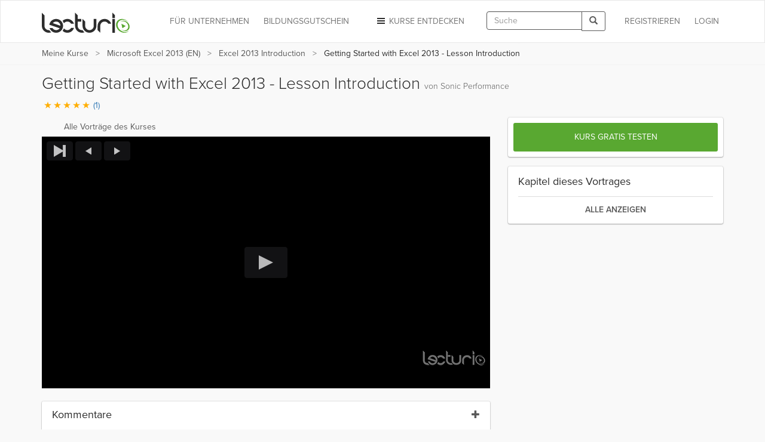

--- FILE ---
content_type: text/html; charset=utf-8
request_url: https://www.lecturio.de/software/getting-started-excel.vortrag
body_size: 22612
content:


















    
    



<!DOCTYPE html>
<html lang="de">
<head>
    <script src="//code.jquery.com/jquery-1.11.3.min.js"></script>
    <!-- head start -->
        <!-- SA cookie-pro-snippet start -->
<!-- OneTrust Cookies Consent Notice start -->
<script type="text/javascript" src="https://cookie-cdn.cookiepro.com/consent/6c7b6c3c-e319-4e8d-b52e-cceb5fd7d298/OtAutoBlock.js"></script>
<script src="https://cookie-cdn.cookiepro.com/scripttemplates/otSDKStub.js" data-document-language="true" type="text/javascript" charset="UTF-8" data-domain-script="6c7b6c3c-e319-4e8d-b52e-cceb5fd7d298"></script>
<script type="text/javascript">
function OptanonWrapper() { }
</script>
<!-- OneTrust Cookies Consent Notice end -->
<!-- SA cookie-pro-snippet end -->

<link rel="stylesheet" href="https://use.typekit.net/rtt6uut.css">
<!--[if lte IE 9]>
<script type="text/javascript" src="/themes/main/javascripts/addAtobFunction.js"></script><![endif]-->
<script type="text/javascript">

/* <![CDATA[ */
var globalVars = {
    isAuth: false,
    loginLink: "/anmelden.html",
    isLecturioInstitutionContext: Boolean(1)
};
  
var ApiUrls = {
    accessibleContent: atob('L2FwaS9kZS9sYXRlc3QvaHRtbDUvb3ZlcnZpZXcvYWNjZXNzaWJsZS5qc29uP3VzZXJfbGVhcm5fcHJvZ3Jlc3M9MQ=='),
    coursesInPA: atob('L2FwaS9kZS9sYXRlc3QvaHRtbDUvcGVyc29uYWwtYXJlYS9jb3Vyc2VzL3RyeS5qc29u'),
    courseRelation: atob('L2FwaS9kZS9sYXRlc3QvaHRtbDUvY291cnNlL19fUkVQTEFDRV9DT1VSU0VfSURfXy9yZWxhdGlvbi5qc29u'),
    courseContent: atob('L2FwaS9kZS9sYXRlc3QvaHRtbDUvY291cnNlL2NvbnRlbnQvX19SRVBMQUNFX0NPVVJTRV9OT1JNQUxJWkVEX1RJVExFX18uanNvbj91c2VyX2xlYXJuX3Byb2dyZXNzPTE='),
    courseLastPosition: atob('L2FwaS9kZS9sYXRlc3QvaHRtbDUvY291cnNlL19fUkVQTEFDRV9DT1VSU0VfSURfXy9sYXN0LXBvc2l0aW9uLmpzb24='),
    courseStartPosition: atob('L2FwaS9kZS9sYXRlc3QvaHRtbDUvY291cnNlL19fUkVQTEFDRV9DT1VSU0VfSURfXy9zdGFydC1wb3NpdGlvbi5qc29u')
};

var ApiUrlParamPlaceholders = {
    courseId : '__REPLACE_COURSE_ID__',
    courseNormalizedTitle: '__REPLACE_COURSE_NORMALIZED_TITLE__'
};

var WebUrls = {
    resumeUrl: atob('L19fU1VCUE9SVEFMX05PUk1BTElaRURfVElUTEVfXy9fX0xFQ1RVUkVfTk9STUFMSVpFRF9USVRMRV9fLnZvcnRyYWc/dXJsX3BhcmFtcz1fX1VSTF9QQVJBTVNfXyMvX19USU1FX18='),
    lectureCourseCombinationResumeUrl: atob('L3NvZnR3YXJlL19fTEVDVFVSRV9DT1VSU0VfQ09NQklOQVRJT05fXy9fX0xFQ1RVUkVfTk9STUFMSVpFRF9USVRMRV9fLnZvcnRyYWc/dXJsX3BhcmFtcz1fX1VSTF9QQVJBTVNfXyMvX19USU1FX18='),
    lectureAutostartUrl: atob('L19fU1VCUE9SVEFMX05PUk1BTElaRURfVElUTEVfXy9fX0xFQ1RVUkVfTk9STUFMSVpFRF9USVRMRV9fLnZvcnRyYWc='),
    certificateUrl: atob('L2RlL3VzZXIvZG93bmxvYWQvY291cnNlLWNlcnRpZmljYXRlL19fUkVQTEFDRV9DT1VSU0VfTk9STUFMSVpFRF9USVRMRV9f'),
    addCourseReview: atob('L2RlL2lucHV0L2FkZC1uZXctY291cnNlLXJldmlldy9fX1BST0RVQ1RfSURfXy9fX1BST0RVQ1RfUkFUSU5HX18='),
    previewCourseReview: atob('L2RlL2lucHV0L2NvdXJzZS1yZXZpZXcvX19QUk9EVUNUX0lEX18='),
    reviewCourseForm: atob('L2RlL3Jldmlldy9jb3Vyc2UtZm9ybS9fX1BST0RVQ1RfSURfXw==')
};

var WebUrlParamPlaceholders = {
    subportalNormalizedTitle: '__SUBPORTAL_NORMALIZED_TITLE__',
    lectureCourseCombination: '__LECTURE_COURSE_COMBINATION__',
    lectureNormalizedTitle: '__LECTURE_NORMALIZED_TITLE__',
    urlParameters: '?url_params=__URL_PARAMS__',
    time: '__TIME__',
    productId: '__PRODUCT_ID__',
    productRating: '__PRODUCT_RATING__'
};

var LectureData = {};

var jsMessages = {};

    var partner_code = '';

  var type_of_visitor = 'new';

  var playerEndLectureAB = false;
/* ]]> */
</script>

    

    <!-- Google Tag Manager -->
<script type="text/javascript">
    var dataLayer = window.dataLayer || [];
    dataLayer.push(...[{"PageType":"LecturePage","ProductID":13215,"Subportal":"software","Categorie":"anwendungssoftware, software","ProductName":"getting-started-excel","TopLevelCourse":"microsoft-excel-2013-en"}])
    dataLayer.push(...[]);
    window.addEventListener("user.data.fetched", function(event) {
      var user = event.detail;
      var userData = {
        "UserID": 0,
        "IsCustomer": 0,
      };

      if (user.state != "v") {
        userData = {
          "UserState": user.user.access_level,
          "UserID": user.user.id,
          "IsCustomer": Number((user.user.access_level == 'premium_active' || user.user.access_level == 'premium_expired')),
        };

        if (user.user.countryCode != "") {
          userData.CountryCode = user.user.countryCode;
        }
      }
      dataLayer.push(userData);
    });
</script>

<script>(function(w,d,s,l,i){w[l]=w[l]||[];w[l].push({'gtm.start':
new Date().getTime(),event:'gtm.js'});var f=d.getElementsByTagName(s)[0],
j=d.createElement(s),dl=l!='dataLayer'?'&l='+l:'';j.async=true;j.src=
'//www.googletagmanager.com/gtm.js?id='+i+dl;f.parentNode.insertBefore(j,f);
})(window,document,'script','dataLayer','GTM-KCM2KR');</script>
<!-- End Google Tag Manager -->


        <meta property="og:title" content="Getting Started with Excel 2013 - Lesson Introduction" />
<meta property="og:description" content="Lernen Sie effektiv &amp; flexibel mit dem Video &quot;Getting Started with Excel 2013 - Lesson Introduction&quot; aus dem Kurs &quot;Excel 2013 Introduction&quot;. Verfügbar für PC ✓, Tablet ✓ &amp; Smartphone ✓. Mit Offline-Funktion. So erreichen Sie Ihre Ziele noch schneller. Jetzt testen!  " />
<meta property="og:url" content="https://www.lecturio.de/software/getting-started-excel.vortrag" />
<meta property="og:type" content="website" />
<meta property="og:image" content="https://assets-cdn1.lecturio.de/lecture_collection/image_large/5648_1653383481.png" />
<meta property="og:site_name" content="Lecturio" />

        
    <!-- head end -->
    <meta http-equiv="Content-Type" content="text/html; charset=utf-8" />

    <meta name="description" content="Lernen Sie effektiv &amp; flexibel mit dem Video &quot;Getting Started with Excel 2013 - Lesson Introduction&quot; aus dem Kurs &quot;Excel 2013 Introduction&quot;. Verfügbar für PC ✓, Tablet ✓ &amp; Smartphone ✓. Mit Offline-Funktion. So erreichen Sie Ihre Ziele noch schneller. Jetzt testen!  " />
<meta name="robots" content="index, follow" />

    <meta name="verify-v1" content="g/mF6/XIgpfOhTKgaOI6/3x5u8PfXjn5H/O5wio76LU="/>
    <!--[if IE]>
    <meta http-equiv="X-UA-Compatible" content="IE=edge">
    <![endif]-->
    <meta name="viewport" content="width=device-width, initial-scale=1">
    <title>Getting Started with Excel 2013 - Lesson Introduction</title>

    
<link rel="stylesheet" type="text/css" media="screen" href="https://assets-cdn2.lecturio.de/main/cache/bf10f6ab35cb3ba483a9e921eea1fdc5.css_gz" />
<!--[if lte IE 8]><link rel="stylesheet" type="text/css" media="screen" href="/themes/main/stylesheets/unsupported_ie.css" /><![endif]-->
<!--[if lte IE 9]><link rel="stylesheet" type="text/css" media="screen" href="/themes/main/stylesheets/jwplayer_ie9fix.css" /><![endif]-->
<script src="https://assets-cdn2.lecturio.de/js/cache/67c01d5de2c6817fcfad122a66328bb3.js_gz"></script>
<!--[if lt IE 9]><script src="https://oss.maxcdn.com/html5shiv/3.7.2/html5shiv.min.js"></script><![endif]-->
<!--[if lt IE 9]><script src="https://oss.maxcdn.com/respond/1.4.2/respond.min.js"></script><![endif]-->
<link rel="canonical" href="https://www.lecturio.de/software/getting-started-excel.vortrag" />
<link rel="icon" href="https://assets-cdn2.lecturio.de/main/images/favicon.ico" type="image/x-icon"/>
<link rel="shortcut icon" href="https://assets-cdn2.lecturio.de/main/images/favicon.ico"/>
    <script type="text/javascript">
    /* <![CDATA[ */

    function trackTiming(category, action, time, opt_label) {
                    dataLayer.push({'event': '_trackTiming', 'eventCategory': category, 'eventAction': action , 'eventLabel': opt_label, 'eventValue': time});
                        }

    function trackEvent(category, action, optLabel, optValue) {
                    dataLayer.push({'event': '_trackEvent', 'eventCategory': category, 'eventAction': action, 'eventLabel': optLabel, 'eventValue': optValue});
                    
    }
    /* ]]> */
</script>
<link rel="apple-touch-icon" sizes="120x120" href="/images/mobile/h/apple-touch-icon.png" />
<link rel="apple-touch-icon" sizes="114x114" href="/images/mobile/h/apple-touch-icon.png" />
<link rel="apple-touch-icon" sizes="72x72" href="/images/mobile/m/apple-touch-icon.png" />
<link rel="apple-touch-icon" href="/images/mobile/l/apple-touch-icon.png" />


    <meta name="DC.creator" content="Sonic Performance" /><meta name="DCTERMS.date" content="2014-11-12T11:29:19+0100 scheme=DCTERMS.W3CDTF" /><meta name="DC.publisher" content="Lecturio" />
                <!--[if lt IE 9]>
    <link href="https://assets-cdn2.lecturio.de/main/respond-proxy.html" id="respond-proxy" rel="respond-proxy"/>
    <link href="/js/respond-proxy/respond.proxy.gif" id="respond-redirect" rel="respond-redirect"/>
    <script src="/js/respond-proxy/respond.proxy.js"></script>
    <![endif]-->
</head>
<body>
        <!-- Google Tag Manager (noscript) -->
    <noscript><iframe src="//www.googletagmanager.com/ns.html?id=GTM-KCM2KR"
                      height="0" width="0" style="display:none;visibility:hidden"></iframe></noscript>
    <!-- End Google Tag Manager (noscript) -->
    <div id="fb-root"></div>

    <!-- Modal -->
    <div class="modal fade" id="fbModal" tabindex="-1" role="dialog" aria-labelledby="fbModalLabel">
        <div class="modal-dialog" role="document">
            <div class="modal-content">
                <div class="modal-header">
                    <button type="button" class="close" data-dismiss="modal" aria-label="Close"><span aria-hidden="true">&times;</span></button>
                    <h3 class="modal-title text-left" id="fbModalLabel">Leider ist es nicht möglich sich ohne E-Mail-Adresse bei Lecturio anzumelden.</h3>
                </div>
                <div class="modal-body text-left">
                    Wie in unseren Nutzungsbedingungen festgeschrieben, ist es nicht möglich einen Lecturio Account ohne E-Mail-Adresse zu erstellen, da wir verpflichtend sind mit Ihnen zu kommunizieren zu können – beispielsweise bezüglich Änderungen unserer Nutzungsbedingungen oder für den Versand von Rechnungen.                </div>
                <div class="modal-footer">
                    <button type="button" class="btn btn-default" data-dismiss="modal">Verstanden</button>
                </div>
            </div>
        </div>
    </div>

<script type="text/javascript">
  /**
   *
   */
  function facebookConnect(registrationSource, chainedAddress, additionalUrlParams, reloadParent)
  {
    if (typeof coverPage === "function") {
      coverPage();
    }

    // additional url parameters
    var urlParams = [];

    // handle registration source
    if ((typeof registrationSource == "string") && registrationSource != "")
    {
      urlParams.push("rs=" + registrationSource);
    }

    // handle chained address
    if ((typeof chainedAddress == "string") && (chainedAddress != ""))
    {
      var address = chainedAddress;
      try
      {
        var jPlayer = $("#LecturioPlayer", window.parent.document);

        // handle player possition
        if ((jPlayer.length == 1) && (jPlayer[0].getPlayheadTime() > 0))
        {
          address += "#/" + jPlayer[0].getPlayheadTime();
        }
      }
      catch(e)
      {
      }

      urlParams.push("ca=" + encodeURIComponent(address));
    }

    // handle additional url parameters
    if (typeof additionalUrlParams == "string")
    {
      urlParams.push(additionalUrlParams);
    }

    var requiredScope = 'email';

    function enableFBButton() {
      if (typeof uncoverPage === "function") {
        uncoverPage();
      }
      $(".btn-facebook-com").removeAttr("disabled");
    }

    function validateFBPermissions(grantedScope) {
      function trimValues(arr) {
        return arr.map(function (scope) { return scope.trim(); });
      }

      var required = trimValues(requiredScope.split(','));
      var granted = trimValues(grantedScope.split(','));

      var missing = required.filter(function (scope) {
        return granted.indexOf(scope) < 0;
      });

      return missing.length === 0;
    }

    // handle facebook login
    FB.login(
      function (response)
      {
        if (response.authResponse) {
          if (!validateFBPermissions(response.authResponse.grantedScopes)) {
            enableFBButton();

            $('#fbModal').modal('show');

            return;
          }

            // forward facebook parameters
            for (key in response.authResponse) {
                urlParams.push(key + "=" + response.authResponse[key]);
            }

          var url = "https://www.lecturio.de/de/facebook/connect?" + urlParams.join("&");

          if ((typeof reloadParent == "boolean") && (reloadParent == true)) {
            window.parent.location = url;
          } else {
            window.location = url;
          }
        } else {
          enableFBButton();
        }
      },
        {
          scope: requiredScope,
          return_scopes: true,
          auth_type: 'rerequest'
        }
    );
  }

  window.fbAsyncInit = function () {
    FB.init({
      appId      : 236426506463915,
      channelUrl : '//www.lecturio.de/static/fb/channel.html',
      "cookie"   : true, // enable cookies to allow the server to access the session
      status     : true,
      xfbml      : true,  // parse XFBML,
      version    : "v13.0"
    });
  };

  // Load the SDK Asynchronously
  (function(d){
     var js, id = 'facebook-jssdk', ref = d.getElementsByTagName('script')[0];
     if (d.getElementById(id)) {return;}
     js = d.createElement('script'); js.id = id; js.async = true;
     js.src = "//connect.facebook.com/" + "de_DE" + "/sdk.js";
     ref.parentNode.insertBefore(js, ref);
   }(document));
</script>


    <script type="text/javascript">
        function disableIeMessage() {
            $.ajax({
                url: "/disable/ie/messages",
                type: "POST",
                dataType: "html"
            });
        }
    </script>
    <!--[if lte IE 8]>
    <div class="alert alert-warning alert-dismissible" role="alert">
        <button type="button" class="close" data-dismiss="alert" onclick="disableIeMessage()">
            <span aria-hidden="true">&times;</span><span class="sr-only">Close</span>
        </button>
        Ihr Browser ist veraltet und wird nicht mehr unterstützt. Bitte <a href="http://www.microsoft.com/germany/windows/internet-explorer/">aktualisieren</a> Sie Ihn oder wechseln Sie zu einem modernen Browser.
    </div>
    <![endif]-->



<!-- navbar: begin -->

<nav class="navbar navbar-default">
    <div class="container">
        <div class="row">
            <div class="col-sm-12">
                                    <!-- Brand and toggle get grouped for better mobile display -->
<div class="navbar-header">
    <button type="button" class="navbar-toggle" data-toggle="collapse"
            data-target="#bs-example-navbar-collapse-1">
        <span class="sr-only">Toggle navigation</span>
        <span class="icon-bar"></span>
        <span class="icon-bar"></span>
        <span class="icon-bar"></span>
    </button>
                    <button type="button" class="navbar-toggle navbar-search" data-toggle="collapse"
                data-target=".container-search-sm" aria-label="Toggle search">
            <span class="sr-only">Toggle search</span>
            <span class="glyphicon glyphicon-search"></span>
        </button>
        <div id="header_logo">
        <a title="Online lernen mit Lecturio - einfach, online, überall" href="/"><img alt="Home" width="148" height="52" src="https://assets-cdn2.lecturio.de/main/images/svg/bg-header-logo-green_20171017.svg" /></a>    </div>
</div>
<!-- Collect the nav links, forms, and other content for toggling -->
<div
    class="collapse navbar-collapse "
    id="bs-example-navbar-collapse-1">
                    <ul class="nav navbar-nav navbar-right">
            <li>
                <a href="/anmelden.html?rsk=lecture_simplified&rskData%5Bplatform%5D=shop&rskData%5Bsp_nt%5D=software"
                   class="navbar-button login login-link">
                    Login                </a>
            </li>
        </ul>
        <ul class="nav navbar-nav navbar-right">
            <li>
                <a href="/de/auth/regflow?rsk=lecture_simplified&rskData%5Bplatform%5D=shop&rskData%5Bsp_nt%5D=software&ca=https%3A%2F%2Fwww.lecturio.de%2Fsoftware%2Fgetting-started-excel.vortrag"
                   class="navbar-button register register-link">
                    REGISTRIEREN                </a>
            </li>
        </ul>
    
            <div class="visible-lg visible-md navbar-right">
            <form id="header_search_global" class="navbar-form hidden-md"
      role="search" action="/suche" method="get">
    <div class="input-group">
        <input id="header_lecturio_search" name="q" type="text" class="form-control" maxlength="500" placeholder="Suche">
        <span class="input-group-btn">
            <button class="btn btn-default" type="submit" aria-label="Search">
                <span class="glyphicon glyphicon-search"></span>
            </button>
        </span>
    </div>
</form>
        </div>
        <div class="visible-md">
            <button type="button" class="navbar-toggle navbar-search small-xs" data-toggle="collapse"
                    data-target=".container-search-sm" aria-label="Toggle search">
                <span class="sr-only">Toggle search</span>
                <span class="glyphicon glyphicon-search"></span>
            </button>
        </div>
    
            <ul class="nav navbar-nav navbar-right">
            <li class="dropdown">
                <a href="#" id="discover-courses-menu" class="dropdown-toggle navbar-button staple-icon"
                   data-toggle="dropdown">
                    <span class="hidden-sm hidden-md">Kurse entdecken</span>
                    <span class="hidden-xs hidden-lg">Entdecken</span>
                </a>
                <div class="dropdown-menu all-courses">
  <div class="container-fluid">
    <div class="row">
      <ul class="dropdown-menu col-xs-12 col-sm-6">
        <li class="highlight"><a href="/special/bestseller">Bestseller</a></li>
        <li class="highlight"><a href="/special/flatrates">Flatrates</a></li>
        <li class="highlight"><a href="/special/zertifizierungskurse">Zertifizierungskurse</a></li>
        <li class="highlight"><a href="/special/neu">NEU</a></li>
      </ul>
      <ul class="dropdown-menu col-xs-12 col-sm-6">
        <li><a href="/jura">Jura</a></li>
        <li><a href="/medizin">Medizin</a></li>
        <li><a href="/wirtschaft">Wirtschafts­wissenschaften</a></li>
        <li><a href="/rechnungswesen">Rechnungs­wesen & Steuern</a></li>
        <li><a href="/software">Software & Programmieren</a></li>
        <li><a href="/karriere">Berufliche Weiterbildung</a></li>
        <li><a href="/persoenlichkeitsentwicklung">Persönlichkeits­entwicklung</a></li>
        <li><a href="/kurse-auf-englisch">Kurse auf Englisch</a></li>
        <li><a href="/freizeit">Freizeit & Gesundheit</a></li>
        <li><a href="/sprachen">Sprachen</a></li>
          <li>
              <a href="/weiterbildung-mit-bildungsgutschein">
                  Online-Weiterbildung mit Bildungsgutschein
              </a>
          </li>
      </ul>
    </div>
    <div class="divider"></div>
    <div class="row">
        <div class="all-courses-bottom col-xs-12 col-sm-6">
            <span>
                <a class="small text-muted" href="/institutionen">Kurse nach Institutionen</a>            </span>
        </div>
        <div class="all-courses-bottom col-xs-12 col-sm-6">
            <span>
                <a class="small text-muted" href="/dozenten">Kurse nach Dozenten</a>            </span>
        </div>
    </div>
  </div>
</div>            </li>
        </ul>
            <ul class="nav navbar-nav navbar-right business-menu-xs">
            <li>
            <a href="/unternehmen" id="business-page-menu"
               class="navbar-button" target="_blank" >
                <span class="hidden-sm hidden-md">Für Unternehmen</span>
                <span class="hidden-xs hidden-lg">Unternehmen</span>
            </a>
        </li>
                    <li>
                <a href="/weiterbildung-mit-bildungsgutschein" id="business-page-menu"
                   class="navbar-button" target="_blank" >
                    <span class="hidden-sm hidden-md">Bildungsgutschein</span>
                    <span class="hidden-xs hidden-lg">Bildungsgutschein</span>
                </a>
            </li>
            </ul></div>
<!-- /.navbar-collapse -->                            </div>
        </div>
    </div>
</nav>
<div class="container-fluid container-search-sm collapse hidden-lg">
    <div class="container">
        <div class="row">
            <div class="col-lg-12">
                                    <form id="header_search_global_sm" class="form-search-sm hidden-lg"
      role="search" action="/suche" method="get">
    <div class="input-group">
        <input id="header_lecturio_search_sm" name="q" type="text" class="form-control" maxlength="500" placeholder="Suche">
        <span class="input-group-btn">
            <button class="btn btn-default" type="submit" aria-label="Search">
                <span class="glyphicon glyphicon-search"></span>
            </button>
        </span>
    </div>
</form>
                            </div>
        </div>
    </div>
</div>

    <script type="text/javascript">
        $(document).ready(function () {
            SearchAutocomplete.addNode("header_lecturio_search");
            SearchAutocomplete.addNode("header_lecturio_search_sm");
            $("#header_lecturio_search, #header_lecturio_search_sm").on("autocompleteselect", function (event, ui) {
                $(this).val(ui.item.value);
                $(this).closest("form").submit();
            });

            setSearchButtonState($('#header_search_global button'), true);
            setSearchButtonState($('#header_lecturio_search_sm button'), true);
            searchInputInitEvents($('#header_lecturio_search'), $('#header_search_global button'));
            searchInputInitEvents($('#header_lecturio_search_sm'), $('#header_search_global_sm button'));
        });
    </script>

<!-- navbar: end -->

<!-- user breadcrumbs start -->
    <div class="breadcrumb-container">
        <div class="container">
    <div class="row">
        <div class="col-sm-12">
            <span class="glyphicon glyphicon-chevron-left"></span>
            <ol class="breadcrumb breadcrumbs-new">
                <li class="breadcrumb_item bc_my-courses hidden-xs">
                    <a href="/de/tmp-personal-area" class="breadcrumb_link" title="Meine Kurse" data-reference="/software/getting-started-excel.vortrag|/de/tmp-personal-area">Meine Kurse</a>
                </li>
                <li class="breadcrumb_item bc_course hidden-xs">
                    <a href="/software/microsoft-excel-2013-en.kurs" class="breadcrumb_link" title="Microsoft Excel 2013 (EN)" data-reference="/software/getting-started-excel.vortrag|/software/microsoft-excel-2013-en.kurs">Microsoft Excel 2013 (EN)</a>
                </li>
                <li class="breadcrumb_item bc_basic_course visible-breadcrumb-item">
                    <a href="/software/excel-2013-introduction.kurs" class="breadcrumb_link" title="Excel 2013 Introduction" data-reference="/software/getting-started-excel.vortrag|/software/excel-2013-introduction.kurs">Excel 2013 Introduction</a>
                </li>
                <li class="active breadcrumb_item bc_lecture hidden-xs">
                    Getting Started with Excel 2013 - Lesson Introduction                </li>
            </ol>
         </div>
    </div>
</div>

<script type="text/javascript">
// <![CDATA[
  // fix breadcrumbs
  $('.breadcrumbs-new li:not(:first-child):not(:last-child) a').addClass('ellipsis');

  // Calculate the available space for the last element
  var parent_width = $('.breadcrumbs-new').width(),
      children_width = 0,
      last_child = $('.breadcrumbs-new li:last-child span')
  ;

  $('.breadcrumbs-new li:not(:last-child)').each(function () {
    children_width += $(this).width();
  });

  last_child.addClass('truncate last').css('max-width', (((parent_width - children_width) - (parseInt(last_child.css('padding-left'), 10) + parseInt(last_child.css('padding-right'), 10))) - 10));
// ]]>
</script>

        <div class="clr"></div>
    </div>
<!-- user breadcrumbs end -->

<!-- user flash messages start -->
<script>
    $(document).ready(function () {
        $("body").on("trial-courses-added", function (event, showRegwallAlert) {
            var alertRegWallContainer = $("div.alert-regwall");
            if (showRegwallAlert) {
                alertRegWallContainer.hide();
                $("div.container.user-flash-messages").removeClass("hidden");
                alertRegWallContainer.delay( 2000 ).slideDown( 300 );
            }

            $(".navbar-button.register")
                .removeAttr("data-toggle")
                .removeAttr("data-dismiss")
                .removeAttr("data-target")
                .html("Meine Kurse")
                .attr("href", "/de/tmp-personal-area")
                .off("click");

            $("body").off("trial-courses-added");
        });

        $.ajax({
            url: ApiUrls.accessibleContent,
            type: "POST",
            dataType: "json",
            success: function(data) {
                if (!$.isEmptyObject(data.courses)) {
                    var showRegwallAlert = false;
                    $.each(data.courses, function (index, course) {
                        var courseProgress = course.learnProgress;
                        if (
                            (courseProgress.value > 0) ||
                            (courseProgress.answeredQuestions > 0)
                        ) {
                            showRegwallAlert = true;

                            return false;
                        }
                    });
                    $("body").trigger("trial-courses-added", [showRegwallAlert]);
                }
            }
        });
    });
</script>
    <div class="container user-flash-messages hidden">
<script>
    $(document).ready(function () {
        var flashMessagesPlaceholder = $("#flash-messages-placeholder");
        var flashMessagesContainer = $("div.container.user-flash-messages");

        if (flashMessagesPlaceholder.length === 1) {
            flashMessagesPlaceholder.replaceWith(flashMessagesContainer);
        } else if ($(".above-the-fold").length === 1) {
            flashMessagesContainer.detach().prependTo(".above-the-fold");
        }

        $('.user-flash-messages .alert:not(.alert-regwall)').on('closed.bs.alert', function (event) {
            $(event.currentTarget).remove();
        });
    });
</script>
        <div class="alert alert-info alert-regwall" role="alert">
            <span style="line-height: 33px;">
                Erstellen Sie jetzt ein Profil, um Ihre Inhalte und Ihren Fortschritt zu behalten und weitere Funktionen freizuschalten.            </span>
            <span class="pull-right">
                <a href="/de/auth/regflow?rsk=lecture_simplified&rskData%5Bplatform%5D=shop&rskData%5Bsp_nt%5D=software&ca=https%3A%2F%2Fwww.lecturio.de%2Fsoftware%2Fgetting-started-excel.vortrag" class="btn btn-default register-link">
                    Profil erstellen                </a>
            </span>
            <span class="clearfix"></span>
        </div>
<script>
    var dataLayer = dataLayer || [];

    $(document).ready(function () {
        $('.user-flash-messages .alert-regwall a.register-link').on('click', function () {
            dataLayer.push({
                "event": "trigger",
                "eventCategory": "FTTB",
                "eventAction": "user_clicked_cta_in_regalert",
                "eventLabel": "https://www.lecturio.de/software/getting-started-excel.vortrag",
                "eventValue": "1"
            });
        });
    });
</script>
    </div>

<!-- user flash messages end -->

<!-- content: begin -->
    

    <script>
    ApiUrls.apiCallQuestionsUrl = "/api/de/v6/html5/questions/getting-started-excel.json";

    ApiUrls.apiCallSaveAnswers = "/api/de/latest/html5/questions/save-answers.json";

</script>


    <script>
        var LectureData = LectureData || {};
        LectureData.id = 13215;
    </script>

            
        

    
        <script type="application/ld+json">
        {
  "@context": "http://schema.org",
  "@type": "VideoObject",
  "name": "Getting Started with Excel 2013 - Lesson Introduction",
  "description": "Der Vortrag „Getting Started with Excel 2013 - Lesson Introduction“ von  Sonic Performance ist Bestandteil des Kurses „Excel 2013 Introduction“. Der Vortrag ist dabei in folgende Kapitel unterteilt: Introduction",
  "thumbnailUrl": [
    "https://dvk7gns5cyw80.cloudfront.net/lecture/video-image/13215/4b62bd011dde4a2c0f42f011134ef763.png"
   ],
  "uploadDate": "2014-11-12",
  "duration": "PT22S",
  "contentUrl": "https://www.lecturio.de/video/googlebot/getting-started-excel.mp4"
  }
    </script>

        <div class="container lecture-wrapper">
        <div class="row">
            <div class="lecture_page">
                <div class="col-lg-12">
                    <h1 class="page-heading">
                        Getting Started with Excel 2013 - Lesson Introduction
                        <span class="text-muted e-author"> von  Sonic Performance</span>
                    </h1>
                    <p>
                        <button data-toggle="modal" data-target="#review_modal"
                           class="button-link rating_container">
                                                            
<span class="icon-rating icon-rating-star text-orange"></span><span class="icon-rating icon-rating-star text-orange"></span><span class="icon-rating icon-rating-star text-orange"></span><span class="icon-rating icon-rating-star text-orange"></span><span class="icon-rating icon-rating-star text-orange"></span>
  <span>(1)</span>

                                                    </button>
                    </p>
                </div>
                <div class="col-xs-12 col-md-7 col-lg-8 lecture-container">
                                                
                    <div class="lecture-player-wrapper">
                                                                                    <div id="lecture-player" class="lecture_player_new">
                                    
<div class="container-relative">
    <div class="player-menu-tabs">
        <a rel="nofollow" href="javascript:void(0);" id="lecture-list-button" data-list-container="lecture-list" class="col-xs-12"><span class="icon lecture-list"></span><span class="title hidden-xs">Alle Vorträge des Kurses</span></a>
        <a rel="nofollow" href="javascript:void(0);" id="chapter-list-button" data-list-container="chapter-list" class="hidden"><span class="icon chapter-list"></span><span class="title hidden-xs">Kapitelübersicht</span></a>
        <a rel="nofollow" href="javascript:void(0);" id="quiz-list-button" data-list-container="quiz-list" class="hidden"><span class="icon quiz-list"></span><span class="title hidden-xs">Quizübersicht</span></a>
    </div>
</div>

<script type="text/javascript">
    Handlebars.registerHelper('list', function(context, options) {
        var ret = '';

        for (var i = 0, j = context.length; i < j; i++) {
            ret = ret + '<li>' + options.fn(context[i]) + '</li>';
        }

        return ret;
    });

    new ListController('.player-menu-tabs a');

    $(document).ready(function () {
        $('#chapter-list-button').click(function () {
            trackEvent('JWPlayer', 'onclick', 'chapter_list');
            eventLogger.log('Chapter list clicked');
        });

        $('#lecture-list-button').click(function () {
            trackEvent('JWPlayer', 'onclick', 'lecture_list');
            eventLogger.log('Lecture list clicked');
        });

        $('#quiz-list-button').click(function () {
            trackEvent('JWPlayer', 'onclick', 'quiz_overview');
            eventLogger.log('Quiz overview clicked');
        });
    });
</script>

<div class="container-relative web-player">
    



<script type="text/javascript">
var lecturioJwplayer;
var playerEnded = true;
var playerAPISetupError = false;
var questionnaireJSON = {"urls":{"explanationCount":"https:\/\/www.lecturio.de\/questionnaire\/explanation\/count\/__QID__","changeQuestionnaireStatusLink":"https:\/\/www.lecturio.de\/change\/questionnaire\/credential\/"},"questions":{},"questions_count":0,"switches":{"questionnaire":true},"last_answered_question_id":0,"answered_questions_ids":[]};

//Quick fix!
var previewOverlayPlayerFallback = function () {};

var player_starts = false;
var eventLogger = new Logger();

$(document).ready(function () {
    eventLogger.log('Document loaded');
    trackEvent('JWPlayer Page Loads', 'onPageLoad', 'ShouldLoad');

    var config = {
        version: "6_11",
        lectureDataLink: "https://www.lecturio.de/api/de/v7/html5/course/excel-2013-introduction/lecture/getting-started-excel.json",
        lectureLink: atob("aHR0cHM6Ly93d3cubGVjdHVyaW8uZGUvc29mdHdhcmUvX2xlY3R1cmVOVF8udm9ydHJhZw=="),
        hasQuestionnaire: false,
        questions: questionnaireJSON,
        aboutLink: "https://www.lecturio.de/",
        aboutText: "Lecturio",
        progressUrl: "/api/de/v2/player/progress?lecture_id=L_13215&second=",
        tracks: [{
            file: "https://www.lecturio.de/api/de/v3/chapters/getting-started-excel.vtt",
            kind: "chapters"
        }],
        languageData: {"secondsBackButtonTooltip":"30s zur\u00fcck","playbackSpeedButtonTooltip":"Abspielgeschwindigkeit","prevLectureButtonTooltip":"Vorheriger Vortrag","nextLectureButtonTooltip":"N\u00e4chster Vortrag","prevChapterButtonTooltip":"Vorheriges Kapitel","nextChapterButtonTooltip":"N\u00e4chstes Kapitel"},
        previewCallback: ((typeof previewOverlayPlayer !== 'undefined') ? previewOverlayPlayer : previewOverlayPlayerFallback),
        logoDisabled: "",
        isPlayerBenchmark: "",
        apiFailFunction: jwplayerConfigurationError,
        fluidMode: false,
        addLectureButtons: true,
        subtitleUrls: [],
        skinVersion: 1,
        // Accessibility configuration
        accessibility: {
            videoLabel: "Lecture video player",
            nextLectureLabel: "Go to next lecture",
            prevLectureLabel: "Go to previous lecture",
            nextChapterLabel: "Go to next chapter",
            prevChapterLabel: "Go to previous chapter",
            rewindLabel: "Rewind 30 seconds",
            speedLabel: "Change playback speed"
        }
    };

    lecturioJwplayer = createLecturioJwplayer(config, postPlayerInitCallback);
});

function postPlayerInitCallback() {
    lecturioJwplayer.setTrackTiming(trackTiming);
    addTrackEvents();

        jwplayerHTMLDecodeError = false;
    jwplayerHTMLNetowrkError = false;
    jwplayerHTMLNotSuppertedError = false;
    jwplayerHTMLUserAbortedError = false;

    var player = jwplayer();
    player.onSetupError(function (event) {
        if(playerAPISetupError) return;
        if(event.message === "No suitable players found and fallback disabled" ||
            event.message === "Error loading player: Flash version must be 10.0 or greater") {
            showPlayerMessage('Wir möchten Ihnen an dieser Stelle gerne den gewünschten Vortrag zeigen.<br /><br /><p>Helfen Sie uns dabei, indem Sie einen aktuellen <a href="https://www.google.com/chrome/browser/">Browser wie Chrome nutzen</a> oder das <a href="http://get.adobe.com/de/flashplayer/">Flash-Plugin installieren</a>. Damit steht einem zufriedenstellenden Lernerlebnis nichts mehr im Weg.</p>');
        }

        eventLogger.log('Setup error: ' + event.message);
    });

    $(document).on('player-chapter-change', function (event, chapter) {
        lecturioJwplayer.playChapter(chapter);
    });

    lecturioJwplayer.getJwPlayer().onReady(function () {
        setTimeout(function () { send_player_resize_event(); }, 100);
    });
}

function setJwplayerQualityCookie() {
    var label = getCookie("jwplayer.qualityLabel");
    if (!label) {
        var quality = jwplayer().getCurrentQuality();
        label = (quality >= 0) ? jwplayer().getQualityLevels()[quality].label : "";
    }

    //expire after 1 year
    setCookie("jwplayer.qualityLabel", label, 365, '/');
}

function getCookie(cname) {
    var name = cname + "=";
    var ca = document.cookie.split(';');
    for (var i = 0; i < ca.length; i++) {
        var c = ca[i];
        while (c.charAt(0) == ' ') c = c.substring(1);
        if (c.indexOf(name) == 0) return c.substring(name.length, c.length);
    }
    return "";
}

function setCookie(cname, cvalue, exdays, path) {
    var d = new Date();
    d.setTime(d.getTime() + (exdays * 24 * 60 * 60 * 1000));
    var expires = "expires=" + d.toUTCString();
    document.cookie = cname + "=" + cvalue + "; " + expires + "; path=" + path;
}

function jwplayerConfigurationError() {
    playerAPISetupError = true;
    showPlayerMessage('Es scheint ein technisches Problem vorzuliegen. Wir arbeiten schon an der Lösung. Versuchen Sie es bitte später noch einmal.');
    eventLogger.log('*Fatal Player Error*');
    trackEvent('JWPlayer Page Loads', 'onPageLoad', 'JWPlayer not shown');
    var trackData = {
        'errorCode' : "200",
        'error' :  "*Fatal Player Error*",
        'userAgent' : navigator.userAgent,
        'clientSideLogs': eventLogger.logs
    };
    trackPlayerError(trackData);
}

function showPlayerMessage (message) {
    var messageBox = $('<div class="alert alert-warning" role="alert"></div>');
    $(".player-menu-tabs").addClass("hide");
    messageBox.insertBefore("#lecture-player");
    messageBox.html(message);
}


function addTrackEvents () {
    var player = lecturioJwplayer.getJwPlayer();

    player.onError(function (event) {
//        trackEvent('JWPlayer', 'ErrorOccur', event.message);

        if (jwplayerHTMLDecodeError || jwplayerHTMLNotSuppertedError || jwplayerHTMLUserAbortedError) {
            lecturioJwplayer.removePlayer();
            //the first message is used when in html mode
            //the second one is when CDN is not available in RTMP mode
            if( event.message === "Error loading media: File could not be played" ||
                event.message === "Error loading stream: Could not connect to server") {
                showPlayerMessage('Wir möchten Ihnen an dieser Stelle gerne den gewünschten Vortrag zeigen.<br /><br /><p>Helfen Sie uns dabei, indem Sie einen aktuellen <a href="https://www.google.com/chrome/browser/">Browser wie Chrome nutzen</a> oder das <a href="http://get.adobe.com/de/flashplayer/">Flash-Plugin installieren</a>. Damit steht einem zufriedenstellenden Lernerlebnis nichts mehr im Weg.</p>');

                if( jwplayerHTMLUserAbortedError ) {
                    trackEvent('JWPlayer', 'ErrorOccur', 'UserAbortedFallback shown');
                }
                if( jwplayerHTMLDecodeError ) {
                    trackEvent('JWPlayer', 'ErrorOccur', 'DecodeFallback shown');
                }
                if( jwplayerHTMLNotSuppertedError ) {
                    trackEvent('JWPlayer', 'ErrorOccur', 'NotSupportedFallback shown');
                }
            }
        } else if (jwplayer().getRenderingMode() == "html5") {
            //send mail to track info for problem lecture
            var videoTag = document.getElementsByTagName("video")[0];
            var errorCode = videoTag.error.code;
            var error;
            var detectFlash = [ "Shockwave", "Flash" ];
            var videoSrc = videoTag.src;
            var videoFile = videoSrc.substring(videoSrc.lastIndexOf("/") + 1, videoSrc.indexOf("?")) || "";
            switch ( errorCode ) {
                case 1: error = "MEDIA_ERR_ABORTED"; break;
                case 2: error = "MEDIA_ERR_NETWORK "; break;
                case 3: error = "MEDIA_ERR_DECODE "; break;
                case 4: error = "MEDIA_ERR_SRC_NOT_SUPPORTED "; break;
            }

            eventLogger.log('Player position: ' + player.getPosition() + ', lecture duration: ' + player.getDuration() + ', buffer size: ' + player.getBuffer() + '%');

            var trackData = { 'errorCode' : errorCode,
                'error' :  error,
                'userAgent' : navigator.userAgent,
                'hasFlashPlugin' : ( detectPlugin( detectFlash ) || detectObject( detectFlash )),
                'jwPlayerRenderMode' : "html5",
                'currentFile' : videoFile,
                'playheadPosition' : jwplayer().getPosition(),
                'readyState' : videoTag.readyState,
                'networkState' : videoTag.networkState,
                'clientSideLogs': eventLogger.logs
            };

            trackEvent('JWPlayer', 'ErrorOccur', error);
            trackPlayerError(trackData);

            if (errorCode == 2) {
                jwplayerHTMLNetowrkError = true;
                jwplayerSpinner = new Spinner({lines: 13, length: 20, width: 10, radius: 30, trail: 60, color: '#FFF', className: 'networkErrorSpinner', zIndex: 2e8}).spin(document.getElementById("lecture-player"));
                //add solidColor background
                var parentElement = $('#lecture-player');
                $('<div class="jwplayerSpinnerBG"/>').appendTo(parentElement).width(parentElement.width()).height(parentElement.height());

                lecturioJwplayer.setSpinner(jwplayerSpinner);
                //reset resources if there is network problem
                lecturioJwplayer.resetSources(failFunction);
            } else {
                //remove bg and spinner
                var jwplayerSpinnerBG = $(".jwplayerSpinnerBG");
                if( jwplayerSpinnerBG.length > 0 ) {
                    jwplayerSpinnerBG.animate({opacity: 0}, 500, function () {$(this).remove()});
                    jwplayerSpinner.stop();
                }
                switch ( errorCode ) {
                    case 1: jwplayerHTMLUserAbortedError = true; break;
                    case 3: jwplayerHTMLDecodeError = true; break;
                    case 4: jwplayerHTMLNotSuppertedError = true; break;
                }

                //remove jwplayer and return original html elements before jwplayer.setup() is call
                lecturioJwplayer.removePlayer();
                lecturioJwplayer.setUseFlashMode(true);
                lecturioJwplayer.setAutoStart(true);
                lecturioJwplayer.initPlayer();
                addTrackEvents();
            }
        } else {
            trackEvent('JWPlayer', 'ErrorOccur', "Sreaming Error");

            eventLogger.log('Player position: ' + player.getPosition() + ', lecture duration: ' + player.getDuration() + ', buffer size: ' + player.getBuffer() + '%');
            var metaData = lecturioJwplayer.getMetaData();
            var file;
            var qualityLabel;
            if (metaData.qualityLevel != null) {
                qualityLabel = jwplayer().getQualityLevels()[metaData.qualityLevel].label;
                file = jwplayer().getQualityLevels()[metaData.qualityLevel].id != null ? jwplayer().getQualityLevels()[metaData.qualityLevel].label : "auto selected";
            }
            var trackData = {
                'userAgent' : navigator.userAgent,
                'jwPlayerRenderMode' : "flash",
                'playheadPosition' : jwplayer().getPosition(),
                'clientSideLogs': eventLogger.logs,
                'error' : event.message,
                'metaData' : metaData,
                'currentFile' : file,
                'qualityLabel' : qualityLabel,
                'errorCode' : 100
            };

            trackPlayerError(trackData);
        }
    });

    function failFunction () {
        var jwplayerSpinnerBG = $(".jwplayerSpinnerBG");
        if( jwplayerSpinnerBG.length > 0 ) {
            jwplayerSpinnerBG.animate({opacity: 0}, 500, function () {$(this).remove()});
            jwplayerSpinner.stop();
        }
        lecturioJwplayer.removePlayer();
        showPlayerMessage('Es scheint, dass ihre Internetverbindung unterbrochen wurde. Bitte laden Sie die Seite neu.');
        eventLogger.log('Internet connection lost');
        trackEvent('JWPlayer', 'ErrorOccur', 'NetworkFallback shown');
    }

    player.onReady(function () {
        eventLogger.log('Player ready');

        
        userMetricAsync('fmp');
        ttiPlayerReady = true;
        if(typeof ttiLectureListReady !== 'undefined' && ttiLectureListReady && ttiPlayerReady) {
          ttiPlayerReady  = false;
          userMetricAsync('tti');
        }
    });

    player.onPlay(function (event) {
        if ($('.questionnaire').is(':visible')) {
            player.pause(true);
        }

        if (!player_starts) {
            player_starts = true;
            trackEvent('JWPlayer', 'onclick', 'player_starts');
        }
        eventLogger.log('Player state change: ' + event.newstate);

        if (jwplayerHTMLUserAbortedError) {
            jwplayerHTMLUserAbortedError = false;
            trackEvent('JWPlayer', 'UserAbortedFix', 'FixSuccess');
        }

        if (jwplayerHTMLNetowrkError) {
            jwplayerHTMLNetowrkError = false;
            trackEvent('JWPlayer', 'NetworkFix', 'FixSuccess');
        }
        if (jwplayerHTMLDecodeError) {
            jwplayerHTMLDecodeError = false;
            trackEvent('JWPlayer', 'DecodeFix', 'FixSuccess');
        }
        if (jwplayerHTMLNotSuppertedError) {
            jwplayerHTMLNotSuppertedError = false;
            trackEvent('JWPlayer', 'NotSupportedFix', 'FixSuccess');
        }

        //fix problem in IE when switch quality and video start play
        //on second quality switch it will show message to switch browser or install FLash PLayer
        //regardless of start playing the video after fire the error of not supported video
        if (jwplayerHTMLDecodeError) {
            jwplayerHTMLDecodeError = false;
        }
    });

    player.onPause(function (event) {
        eventLogger.log('Player state change: ' + event.newstate);
    });

    player.onBuffer(function (event) {
        eventLogger.log('Player state change: ' + event.newstate);
    });

    player.onIdle(function (event) {
        eventLogger.log('Player state change: ' + event.newstate);
    });

    player.onFullscreen(function (event) {
        eventLogger.log('Player fullscreen: ' + event.fullscreen);
    });
    player.onSeek(function (event) {
        //@FIXME: You get 'seek' event when you change the quality!
        trackEvent('JWPlayer', 'onclick', 'timeline');
        eventLogger.log('Player seek from: ' + event.position + ' to: ' + event.offset);
    });
    player.onQualityChange(function (event) {
        setJwplayerQualityCookie();
        trackEvent('JWPlayer', 'onclick', 'quality_switch');
        eventLogger.log('Quality change: ' + event.levels[event.currentQuality].label);
    });

    player.onComplete(function () {
        eventLogger.log('Playback complete');
    });

    lecturioJwplayer.onPlaybackSpeedChange = function () {
        trackEvent('JWPlayer', 'onclick', 'player_speed');
        eventLogger.log('Playback speed change: ' + this.currentFrameRate);
    };
    lecturioJwplayer.onChapterChange = function (direction) {
        trackEvent('JWPlayer', 'onclick', ((1 === direction) ? 'next_chapter' : 'prev_chapter'));
        eventLogger.log('Chapter change: ' + ((1 === direction) ? 'next' : 'prev'));
    };
    lecturioJwplayer.onLectureChange = function (direction) {
        trackEvent('JWPlayer', 'onclick', ((1 === direction) ? 'next_lecture' : 'prev_lecture'));
        eventLogger.log('Lecture change: ' + ((1 === direction) ? 'next' : 'prev'));
    };
    lecturioJwplayer.onJumpBackwards = function () {
        trackEvent('JWPlayer', 'onclick', 'timeskip_rwd');
        eventLogger.log('30 seconds rewind');
    };
}

// Modern Browsers
function detectPlugin( substrs ) {
    if (navigator.plugins) {
        for (var i = 0, l = navigator.plugins.length; i < l; i++) {
            var plugin = navigator.plugins[i],
                haystack = plugin.name + plugin.description,
                found = 0;
            for (var j = 0; j < substrs.length; j++) {
                if ( haystack.indexOf(substrs[j]) != -1 )	found++;
            }
            if ( found == substrs.length ) return true;
        }
    }
    return false;
}

// IE
function detectObject(progIds) {
    for (var i = 0; i < progIds.length; i++) {
        try {
            var obj = new ActiveXObject(progIds[i]);

            if ( obj ) return true;

        } catch (e) {
            // Ignore
        }
    }
    return false;
}

function send_player_resize_event() {
    var player_height = $('#lecturio_player').height();

    if ((player_height > 0) && (lecturioJwplayer.getJwPlayer().getFullscreen() === false)) {
        $(document).trigger('player-resize', player_height); //Only the height so far
    }
}

$(window).resize(function() {
    send_player_resize_event();
});

var url = "/player-error-tracking/getting-started-excel";
function trackPlayerError(trackData) {
    var trackDataSerialized = JSON.stringify(trackData);
    $.post(url, {
      "payload": trackDataSerialized,
    });
}
</script>

<div id="lecturio_player"></div>

    <div class="player-overlay-content off_list col-xs-12 scroll" id="lecture-list">
    <ul class="list-data">
        <script id="lecture-list-template" type="text/x-handlebars-template">
            {{#list lectures}}
            <a href="{{url}}" id="lecture-{{normalizedTitle}}">{{title}}</a>
            {{/list}}
        </script>
    </ul>
</div>

<script type="text/javascript">
    var lecture_list = $('#lecture-list');
    lecture_list.on('render', function () {
        if (!lecture_list.data('rendered')) {
            lecture_list.data('rendered', true);

            var spinner = new Spinner({lines: 13, length: 20, width: 10, radius: 30, trail: 60, color: '#FFF'}).spin();

            $.ajax({
                url: '/api/de/v3/html5/course/content/excel-2013-introduction.json',
                beforeSend: function () {
                    lecture_list.append(spinner.el);
                },
                success: function (response) {
                    var placeholder_url = atob('aHR0cHM6Ly93d3cubGVjdHVyaW8uZGUvc29mdHdhcmUvX2xlY3R1cmVOVF8udm9ydHJhZw==');
                    var isSecureLink = false;
                    var lecturesList = new Lecturio.Course.LecturesList(response, placeholder_url, isSecureLink);

                    var list_template = Handlebars.compile($("#lecture-list-template").html());
                    lecture_list.find('ul').html(list_template({lectures : lecturesList.get()}));

                    $('#lecture-getting-started-excel').parent().addClass('active');

                    spinner.stop();
                }
            });
        }
    });

    $(document).on('player-resize', function (event, player_height) {
        lecture_list.height(player_height);
    });
</script>
    </div>


                                                                                                            
                                    <div class="modal fade" id="preview_overlay_modal">
    <div class="modal-dialog modal-sm-fixed">
        <div class="modal-content">
            <div class="modal-header text-center">
                <button type="button" class="close" data-dismiss="modal">&times;</button>
                <img alt="" src="https://assets-cdn2.lecturio.de/main/images/bg-header-logo-new-green_20140702.png" />            </div>
            <div class="modal-body"></div>
        </div>
    </div>
</div>
<script type="text/javascript">
    function previewOverlayPlayer() {
        var jqIframe = $('#preview_overlay_modal .modal-body');
        if (jqIframe.hasClass('loaded-content') === false) {
            jqIframe.append('<iframe style="border: 0;" src=""></iframe>');
            jqIframe.addClass('loaded-content');
        }

        $('#preview_overlay_modal').modal();
    }
</script>

                                </div>
                                                                        </div>

                    
                    <div class="container-fluid about-lecture" data-order='{ "xs": { "col": "left", "order": 7 }, "default": { "col": "left", "order": 3 } }'>
                        <div class="row">
                            <div class="col-xs-12">
                                <h3>Über den Vortrag</h3>
                                                                <p>Der Vortrag „Getting Started with Excel 2013 - Lesson Introduction“ von  Sonic Performance ist Bestandteil des Kurses „Excel 2013 Introduction“. Der Vortrag ist dabei in folgende Kapitel unterteilt: </p><ul><li>Introduction</li></ul>
                            </div>
                        </div>
                    </div>

                                                                
<div class="container-fluid" data-order='{ "xs": { "col": "left", "order": 11 }, "default": { "col": "left", "order": 7 } }'>
    <div class="row">
      <div class="col-xs-12">
      <h3>Diese Kurse könnten Sie interessieren</h3>
      </div>
            <div class="col-xs-6 col-sm-4 col-md-3">
        <a class="tile-course" href="/software/ms-office-2013.kurs?us=l" rel="nofollow" >
          <div class="tile-course-box panel panel-default">
            <div class="image-container">
                <img alt="Microsoft Office 2013" class="img-responsive" src="https://assets-cdn1.lecturio.de/lecture_collection/image_medium/6162_1630662933.png" /><div class="play_icon"></div>            </div>
            <div class="course-title">
                Microsoft Office 2013            </div>
            <div class="course-text small text-muted">
                 Sonic Performance            </div>
            <div class="rating_container">
                
<span class="icon-rating icon-rating-star text-orange"></span><span class="icon-rating icon-rating-star text-orange"></span><span class="icon-rating icon-rating-star text-orange"></span><span class="icon-rating icon-rating-star-half text-orange"></span><span class="icon-rating icon-rating-star-outline text-orange"></span>
  <span>(5)</span>
            </div>
            <div class="course-price">
                <del class="text-muted"><span class="price"><span class="price-with-currency">66,58 <span class="currency-symbol">€</span></span> mtl.</span></del>
                <span class="price"><span class="price-with-currency">7,99 <span class="currency-symbol">€</span></span> mtl.</span>            </div>
            <div class="discount-percent small">
              Sie sparen 88 %            </div>
          </div>
        </a>
      </div>
            <div class="col-xs-6 col-sm-4 col-md-3">
        <a class="tile-course" href="/software/microsoft-excel-2013-en.kurs?us=l" rel="nofollow" >
          <div class="tile-course-box panel panel-default">
            <div class="image-container">
                <img alt="Microsoft Excel 2013 (EN)" class="img-responsive" src="https://assets-cdn1.lecturio.de/lecture_collection/image_medium/5593_1653383410.png" /><div class="play_icon"></div>            </div>
            <div class="course-title">
                Microsoft Excel 2013 (EN)            </div>
            <div class="course-text small text-muted">
                 Sonic Performance            </div>
            <div class="rating_container">
                
<span class="icon-rating icon-rating-star text-orange"></span><span class="icon-rating icon-rating-star text-orange"></span><span class="icon-rating icon-rating-star text-orange"></span><span class="icon-rating icon-rating-star text-orange"></span><span class="icon-rating icon-rating-star-outline text-orange"></span>
  <span>(1)</span>
            </div>
            <div class="course-price">
                <del class="text-muted"><span class="price"><span class="price-with-currency">3,61 <span class="currency-symbol">€</span></span> mtl.</span></del>
                <span class="price"><span class="price-with-currency">1,99 <span class="currency-symbol">€</span></span> mtl.</span>            </div>
            <div class="discount-percent small">
              Sie sparen 45 %            </div>
          </div>
        </a>
      </div>
          </div>
</div>

                    

                    <div id="eauthors-container" class="container-fluid" data-order='{ "xs": { "col": "left", "order": 9 }, "default": { "col": "left", "order": 5 } }'>
                        <hr/>
                        <div class="row">
                            <div class="col-xs-12">
                                <h3>Dozent <small>des Vortrages Getting Started with Excel 2013 - Lesson Introduction</small></h3>
                                <div class="media eauthor">
    <img alt=" Sonic Performance" class="media-object img-circle pull-left" width="64" height="64" src="https://assets-cdn1.lecturio.de/profile/128798_1416500378_n.png" />    <div class="media-body">
        <h3 class="h4 media-heading"> Sonic Performance</h3>
        <p>Sonic Performance Support is a provider of web-based video learning solutions in multiple languages for consumers, corporations of every size, associations and educational institutions.</p><p>All videos can be accessed instantly from any computer or mobile device via any browser and come with a human touch.  Experienced  trainers guide you step-by-step through the software features.</p>    </div>
</div>

                            </div>
                        </div>
                    </div>

                                            
<div id="comments-card" class="panel panel-default panel-card comments-card" data-order='{ "xs": { "col": "left", "order": 5 }, "default": { "col": "left", "order": 2 } }'>
        <div id="lecture_comments"></div>
    <div class="brick-controls panel-footer">
        <a href="javascript:void(0);" class="show-all-bricks panel-action">alle anzeigen</a>
        <a href="javascript:void(0);" class="show-part-bricks panel-action">Weniger anzeigen</a>
    </div>
</div>

<script type="text/javascript">
    var inputLectureCommentsBootstrap = atob('L2RlL2lucHV0L2xpc3QtbGVjdHVyZS1jb21tZW50cy9nZXR0aW5nLXN0YXJ0ZWQtZXhjZWw/[base64]');
    // init translation object
    var translatorComments = new Lecturio.Translator($);
    translatorComments.addMessages({
        "showMore": "Mehr anzeigen"
    });
</script>

                    
                                            <!-- Ratings and Reviews -->
                        <div class="container-fluid" data-order='{ "xs": { "col": "left", "order": 10 }, "default": { "col": "left", "order": 6 } }'>
                            <hr/>
                            <div class="row">
                                <div class="col-xs-12">
                                    <h3>Kundenrezensionen</h3>
                                    <span class="rating_container ratings_histogram">

<span class="icon-rating icon-rating-star text-orange"></span><span class="icon-rating icon-rating-star text-orange"></span><span class="icon-rating icon-rating-star text-orange"></span><span class="icon-rating icon-rating-star text-orange"></span><span class="icon-rating icon-rating-star text-orange"></span>
<span class="rating-number">(1)</span>
</span>
<br class="clearfix" />
<span class="text-muted clearfix">
    5,0 von 5 Sternen</span>
<table class="reviews-histogram table">
    <tr>
        <td class="dimension text-muted">5&nbsp;Sterne</td>
        <td>
            <div class="progress">
                <div class="progress-bar progress-bar-orange" style="width: 500%"></div>
            </div>
        </td>
        <td class="count text-muted">5</td>
    </tr>
    <tr>
        <td class="dimension text-muted">4&nbsp;Sterne</td>
        <td>
            <div class="progress">
                <div class="progress-bar progress-bar-orange" style="width: 0%"></div>
            </div>
        </td>
        <td class="count text-muted">0</td>
    </tr>
    <tr>
        <td class="dimension text-muted">3&nbsp;Sterne</td>
        <td>
            <div class="progress">
                <div class="progress-bar progress-bar-orange" style="width: 0%"></div>
            </div>
        </td>
        <td class="count text-muted">0</td>
    </tr>
    <tr>
        <td class="dimension text-muted">2&nbsp;Sterne</td>
        <td>
            <div class="progress">
                <div class="progress-bar progress-bar-orange" style="width: 0%"></div>
            </div>
        </td>
        <td class="count text-muted">0</td>
    </tr>
    <tr>
        <td class="dimension text-muted">1&nbsp;&nbsp;Stern</td>
        <td>
            <div class="progress">
                <div class="progress-bar progress-bar-orange" style="width: 0%"></div>
            </div>
        </td>
        <td class="count text-muted">0</td>
    </tr>
</table>
<link rel="stylesheet" type="text/css" media="screen" href="/fonts/review-stars.css" />

                                                                    </div>
                            </div>
                            <hr/>
                        </div>

                        <!-- Review-Modal start -->
                        <div class="modal fade" id="review_modal" tabindex="-1">
                            <div class="modal-dialog modal-lg">
                                <div class="modal-content">
                                    <div class="modal-header">
                                        <button type="button" class="close" data-dismiss="modal">&times;</button>
                                        <p class="modal-title" id="myModalLabel">Kundenrezensionen</p>
                                    </div>
                                    <div class="modal-body" style="overflow:hidden;">
                                    </div>
                                </div>
                            </div>
                        </div>
                                                                                        <script type="text/javascript">
                        var reviewsNotLoaded = true;
                        $('#review_modal').on('show.bs.modal', function () {
                            if (reviewsNotLoaded) {
                                $('#review_modal .modal-body').load('/popup-reviews/lecture/13215',
                                        function () {
                                            var hint = '';
                                            $("#review_modal .modal-body").append(hint);
                                        });
                                reviewsNotLoaded = false;
                            }
                            $('.modal .modal-body').css('overflow-y', 'scroll !important');
                            $('.modal .modal-body').css('min-height', $(window).height() * 0.3);
                            $('.modal .modal-body').css('max-height', $(window).height() * 0.85);
                        });

                        $(document).ready(function () {
                            $("a.register-link, a.login-link").click(function (e) {
                                e.preventDefault();
                                window.parent.$("body").trigger("start-registration", [$(this).attr("href")]);
                            });

                            $("body").on("start-registration", function (e, currentUrl) {
                                if (typeof lecturioJwplayer != "undefined") {
                                    currentUrl += "&pp=" + lecturioJwplayer.currentPlayerTime;
                                }

                                window.location.href = currentUrl;
                            });
                        });
                    </script>
                        <!-- Review-Modal end -->
                        <!-- Ratings and Reviews end -->
                    <!-- SEO Extracts -->
                                        <!-- SEO Extracts end -->
                                                            <div style="z-index: 9999999" class="modal" id="explanation_modal">
    <div class="modal-dialog">
        <div class="modal-content">
            <div class="modal-header">
                <button type="button" class="close" data-dismiss="modal">
                    <span aria-hidden="true">&times;</span>
                    <span class="sr-only">Schließen</span>
                </button>
                <span class="modal-title"><span class="title-placeholder"></span></span>            </div>
            <div class="modal-body">
                <iframe src="about:blank" class="embed-responsive" style="width: 100%; height: 100%; border: none;"></iframe>
            </div>
        </div>
    </div>
</div>

<script type="text/javascript">
    function resizeIframe() {
        var explanation_modal = $('#explanation_modal'),
            explanation_modal_frame = explanation_modal.find('iframe');

        explanation_modal.find('.modal-dialog').width(332);
        explanation_modal_frame.width(302);
        explanation_modal_frame.height(170);
    }
</script>

                    <div id="left_col"></div>
                </div>
            <div class="col-xs-12 col-md-5 col-lg-4 action-box">
                <div  id="right_col">
                                                                                                                                            <div class="panel panel-default panel-card panel-cta-card" data-order='{ "xs": { "col": "left", "order": 2 }, "default": { "col": "right", "order": 1 } }'>
                                                <script>
                                $(document).ready(function () {
                                    if (!$.isEmptyObject(Lecturio) && $.isFunction(Lecturio.TrailCourses)) {
            $("#cta-lecture").on("click", function (event) {
                                            event.preventDefault();
                                            var trailCourses = new Lecturio.TrailCourses();
                                            // add the course in trial
                                            trailCourses.add([5648], function () {
                                                window.location.href = window.location.href;
                                            });
                                            return false;
                                        });
                                    }
                                });
                            </script>
                            <a id="cta-lecture" class="btn btn-lg btn-success btn-block btn-login lecture-cta text-uppercase lecture-available" href="/software/getting-started-excel.vortrag">Kurs gratis testen</a>                </div>
        
                                                                                                                                                                                                
<script id="new-chapter-list-template" type="text/x-handlebars-template">
    {{#each chapters}}
    <li class="list-group-item no-side-borders brick" id="chapter-partid-{{ id }}">
        <a rel="nofollow" href="javascript:void(0);" data-chapter-id="{{ id }}" class="list-link" onclick="return lecturioJwplayer.playChapter({{ id }});">
            <div class="chapters-line-elements">
                <span class="chapter-line-element chapter-number">{{ chapternum }}</span>
                <span class="chapter-line-element glyphicon"></span>
                <div class="chapter-line-element">
                    <div class="chapter-line-title">{{ title }}</div>
                </div>
            </div>
        </a>
    </li>
    {{/each}}
</script>



<div class="panel panel-default panel-card" id="chapters-card" data-order='{ "xs": { "col": "left", "order": 2 }, "default": { "col": "right", "order": 2 } }'>
    <div class="panel-heading no-bottom-border">
        Kapitel dieses Vortrages    </div>
    <ol class="list-group no-bottom-margin" id="new-chapter-list-ul"></ol>
    <div class="brick-controls panel-footer">
        <a href="#" class="show-all-bricks panel-action">alle anzeigen</a>
        <a href="#" class="show-part-bricks panel-action hide">Weniger anzeigen</a>
    </div>
</div>


                                                            </div>
            </div>
                <script id="lecture-nav-buttons-template" type="text/x-handlebars-template">
                    <div id="lecture-nav-buttons" class="text-center hidden">
                        <div class="js-lecture-link repeat-button">
                            <span class="glyphicon glyphicon-repeat"></span>
                        </div>
                        <div class="lecture-nav-buttons-container">
                            {{#if hasOpenQuestions}}
                                <p class="lecture-completion-text">Vortrag fast abgeschlossen</p>
                                <p class="quiz-questions-remaining-text">Beantworten Sie jetzt noch alle offenen Quizfragen</p>
                            {{else}}
                                <p class="lecture-completion-text">Vortrag abgeschlossen</p>
                            {{/if}}
                            <div class="buttons-container">
                                {{#if hasOpenQuestions}}
                                    {{#if isMedicalFlatrate}}
                                        {{#if hasNextLecture}}
                                            <a class="btn btn-default btn-lg js-quiz-resume">Zum Quiz</a>
                                        {{else}}
                                            <a class="btn btn-success btn-lg js-quiz-resume">Zum Quiz</a>
                                        {{/if}}
                                    {{else}}
                                        <a class="btn btn-success btn-lg js-quiz-resume">Zum Quiz</a>
                                    {{/if}}
                                {{/if}}
                                {{#if hasNextLecture}}
                                    {{#if isMedicalFlatrate}}
                                        <a class="btn btn-default btn-lg js-next-lecture">
                                            Nächster Vortrag
                                            <span class="autostart-timing-prep"> in</span>
                                            <span class="js-autostart-timing autostart-timing"></span>
                                        </a>
                                    {{else}}
                                        {{#if hasOpenQuestions}}
                                            <a class="btn btn-default btn-lg js-next-lecture">
                                                Nächster Vortrag
                                                <span class="autostart-timing-prep"> in</span>
                                                <span class="js-autostart-timing autostart-timing"></span>
                                            </a>
                                        {{else}}
                                            <a class="btn btn-success btn-lg js-next-lecture">
                                                Nächster Vortrag
                                                <span class="autostart-timing-prep"> in</span>
                                                <span class="js-autostart-timing autostart-timing"></span>
                                            </a>
                                        {{/if}}
                                    {{/if}}
                                {{else}}
                                    {{#if isNotScorm}}
                                        {{#if hasOpenQuestions}}
                                            <a class="btn btn-default btn-lg js-course-overview"
                                               href="/software/excel-2013-introduction.kurs">
                                                Zur Kursübersicht
                                            </a>
                                        {{else}}
                                            <a class="btn btn-success btn-lg js-course-overview"
                                               href="/software/excel-2013-introduction.kurs">
                                                Zur Kursübersicht
                                            </a>
                                        {{/if}}
                                    {{/if}}
                                {{/if}}
                            </div>
                        </div>
                    </div>
                </script>
                <script id="video-feedback-template" type="text/x-handlebars-template">
                    <div id="ticket-submit" class="panel-section ticket-form-container no-top-border hidden">
                        <form id="ticket-form" class="js-submit-form" action="post">
                            <label for="ticket-text">What's the issue?</label>
                            <textarea name="ticket-text" class="gray-border" cols="50" rows="5" placeholder="Example: At minute 3:32 the lecturer says microliters but the slide shows milliliters" required></textarea>
                            <div class="error-message hidden">
                                <span>Please provide some details about the issue</span>
                            </div>
                            <input class="btn btn-lg btn-success" type="button" name="submit" value="Senden" />
                        </form>
                        <div class="successful-ticket-submit hidden">
                            <div>Thank you for submitting your report.</div>
                            <div>
                                <a class="js-new-ticket-link new-ticket-link" href="javascript:void(0);">Did you find another mistake?</a>
                            </div>
                        </div>
                    </div>
                </script>
                <script type="text/javascript">
                    $(document).ready(function () {
                        var domOrder = new Lecturio.Dom.Order.Resolution({
                            "cols": {
                                "left": $("#left_col"),
                                "right": $("#right_col")
                            },
                            "elements": $('[data-order]')
                        });

                        domOrder.order($(window).width());

                        $(window).resize(function () {
                            domOrder.order($(window).width());
                        });

                        var hasQuiz = '0' || 0;

                        var quizCollection = null;
                        var quizApp = quizApp || null;

                        if(hasQuiz > 0 && quizApp != null) {
                            quizCollection = quizApp.collection;
                        }

                        function initLectureScreens() {
                            var lectureScreens = new Lecturio.LectureScreens(
                                quizCollection,
                                new Lecturio.Templates(Handlebars),
                                lecturioJwplayer,
                                false,
                                false,
                                new Lecturio.Timers.SecondsCountdown()
                            );

                            var isPlayerComplete = false;

                            $(document).on("LecturioPlayer.complete", function () {
                                isPlayerComplete = true;
                                lectureScreens.setHasOpenedQuestions();
                                lectureScreens.generateScreenFlow();
                            });

                            $(document).on("quiz.overview.closed", function () {
                                $("#lecture-nav-buttons").remove();
                                if(isPlayerComplete === true) {
                                    lectureScreens.setHasOpenedQuestions();
                                    lectureScreens.generateScreenFlow();
                                }
                            });
                        }

                        function showLecturesBar () {
                            var hasPlayerLecturesBar = $('#lecture-list-button').length;
                            if (hasPlayerLecturesBar >= 1){
                                var iconDown = '<span class="glyphicon glyphicon-triangle-bottom" aria-hidden="true"> </span>';
                                var iconUp = '<span class="glyphicon glyphicon-triangle-top hidden" aria-hidden="true"> </span>';
                                var lecturesList = $('.lecture-list');
                                var lecturesListButton = $('#lecture-list-button');
                                var lecturesListButtonIcons = $('#lecture-list-button > span:nth-child(2)');

                                lecturesList.removeClass('icon').append(iconDown).append(iconUp);

                                lecturesListButtonIcons.removeClass('hidden-xs').css("padding-left", "4px");

                                lecturesListButton.removeClass('col-xs-12');
                                $('#right_col').css('margin-top','32px');

                                //Adjust open behaviour
                                lecturesListButton.on('click',function(){
                                    $('.lecture-list span.glyphicon:nth-child(2)').toggleClass('hidden');
                                    $('.lecture-list span.glyphicon:nth-child(1)').toggleClass('hidden');
                                });
                            }
                        }

                        // Video feedback feature
                        var showFeedbackCard = '';
                        if (showFeedbackCard == true) {
                            var commentsCard = $('#comments-card');
                            var feedbackTemplate = Handlebars.compile($('#video-feedback-template').html());
                            var feedbackHtml = feedbackTemplate();

                            $('#comments_container .panel-heading').css('display', 'none');
                            commentsCard.append(feedbackHtml);

                            $('#comments-card .tabs-container').addClass('top-margin');

                            commentsCard.on('click', '.js-report-mistake', function () {
                                $(this).addClass('active');
                                $('.js-lecture-questions').removeClass('active');
                                $('#comments_list_container').addClass('hidden');
                                $('.add-comment').addClass('hidden');
                                $('#ticket-submit').removeClass('hidden');
                                $('#comments-card .panel-footer').addClass('hidden');
                                $("#comments-card .close_new_comment_form").click();
                            });

                            commentsCard.on('click', '.js-lecture-questions', function () {
                                $(this).addClass('active');
                                $('.js-report-mistake').removeClass('active');
                                $('#comments_list_container').removeClass('hidden');
                                $('.add-comment').removeClass('hidden');
                                $('#ticket-submit').addClass('hidden');
                                $('#comments-card .panel-footer').removeClass('hidden');
                            });

                            commentsCard.on('click', '.js-new-ticket-link', function () {
                                $('#ticket-form textarea').val('');
                                $('.successful-ticket-submit').addClass('hidden');
                                $('.js-submit-form').removeClass('hidden');
                            });

                            commetsCardToggles();

                            $("#ticket-form").on('click', '.btn-success', function () {
                                // Google tag manager
                                var gtmDataLayer = dataLayer || [];
                                gtmDataLayer.push({
                                    "event": "trigger",
                                    "eventCategory": "QA Feedback",
                                    "eventAction": "report_form_video",
                                    "eventValue": "1"
                                });

                                if ($('#ticket-form textarea').val().trim() != '') {
                                    $('#ticket-form textarea').removeClass('red-border').addClass('gray-border');
                                    $('.successful-ticket-submit').removeClass('hidden');
                                    $('.js-submit-form').addClass('hidden');
                                    $('#ticket-form .error-message').addClass('hidden');
                                    var position = (typeof lecturioJwplayer != "undefined") ? lecturioJwplayer.currentPlayerTime : 0;

                                    var ticket = {
                                        "url": window.location.href,
                                        "tag": "report_form_video",
                                        "position": position,
                                        "content": $("#ticket-form textarea").val()
                                    };

                                    $.ajax({
                                        type: "POST",
                                        url: "/api/de/latest/html5/zendesk/tickets.json",
                                        data: JSON.stringify(ticket),
                                        contentType: "application/json; charset=utf-8",
                                        success: function (data) {
                                            $('.successful-ticket-submit').removeClass('hidden');
                                            $('.js-submit-form').addClass('hidden');
                                        },
                                        error: function (data, status) {
                                        }
                                    });
                                } else {
                                    $('#ticket-form .error-message').removeClass('hidden');
                                    $('#ticket-form textarea').removeClass('gray-border').addClass('red-border');
                                }
                            });
                        }
                    });
                </script>

                <script type="text/javascript">
                    /* <![CDATA[ */
                    $(window).on('load', function () {
                        // init sticky menu
                        $(".action-box .sticky-container").on("affix.bs.affix", function () {
                            $(".action-box .sticky-container").outerWidth($(".action-box").outerWidth() - 30);
                        });

                        $(".action-box .sticky-container").affix({
                            "offset": {
                                "top": function () {
                                    this.top = $(".action-box").offset().top - 30;
                                    return this.top;
                                },
                                "bottom": function () {
                                    this.bottom = $(".footer").outerHeight(true);
                                    return this.bottom;
                                }
                            }
                        });
                        $(window).on("resize", function () {
                            $(".action-box .sticky-container").trigger("affix.bs.affix");
                        });
                    });
                    /* ]]> */
                </script>
            </div>
        </div>
    </div>
    <script type="text/javascript">
        /* <![CDATA[ */
        globalVars.pageEnvironment = "shop";
        /* ]]> */
    </script>

<!-- content: end -->
            <!-- footer tabs: begin -->
                <!-- footer tabs: end -->

        <!-- footer: begin -->
        <div class="footer">
  <div class="footer-bg">
    <div class="container footer-conteiner">
      <div class="row">
        <div class="col-sm-12 footer-top" id="footer">
                            <div class="col-lg-2 col-md-4 col-sm-4 col-xs-12 footer-group" style="height: 110px">
                    <div class="group-title">Lecturio</div>
                    <ul>
                                      <li style="margin: 2px 0; padding: 2px 0;"><a aria-label="Über uns" href="/elearning/weitere-infos/ueber-uns">Über uns</a></li>
                            <li style="margin: 2px 0; padding: 2px 0;"><a aria-label="Presse" href="/presse">Presse</a></li>
                            <li style="margin: 2px 0; padding: 2px 0;"><a aria-label="Jobangebote" href="/elearning/weitere-infos/jobs">Jobangebote</a></li>
                            <li style="margin: 2px 0; padding: 2px 0;"><a aria-label="Kontakt" href="https://lecturio.zendesk.com/hc/de/requests/new">Kontakt</a></li>
                          </ul>
          </div>
                          <div class="col-lg-2 col-md-4 col-sm-4 col-xs-12 footer-group" style="height: 110px">
                    <div class="group-title">Kurse</div>
                    <ul>
                                      <li style="margin: 2px 0; padding: 2px 0;"><a aria-label="nach Themen" href="/themen/alle">nach Themen</a></li>
                            <li style="margin: 2px 0; padding: 2px 0;"><a aria-label="nach Institutionen" href="/institutionen">nach Institutionen</a></li>
                            <li style="margin: 2px 0; padding: 2px 0;"><a aria-label="nach Dozenten" href="/dozenten">nach Dozenten</a></li>
                          </ul>
          </div>
                          <div class="col-lg-2 col-md-4 col-sm-4 col-xs-12 footer-group" style="height: 110px">
                    <div class="group-title">B2B</div>
                    <ul>
                                      <li style="margin: 2px 0; padding: 2px 0;"><a aria-label="Für Unternehmen" href="/unternehmen">Für Unternehmen</a></li>
                            <li style="margin: 2px 0; padding: 2px 0;"><a aria-label="Für Inhaltsanbieter" href="/elearning/b2b/fuer-inhaltsanbieter">Für Inhaltsanbieter</a></li>
                            <li style="margin: 2px 0; padding: 2px 0;"><a aria-label="Für Konferenzanbieter" href="/elearning/b2b/fuer-konferenzanbieter">Für Konferenzanbieter</a></li>
                          </ul>
          </div>
                          <div class="col-lg-2 col-md-4 col-sm-4 col-xs-12 footer-group" style="height: 110px">
                    <div class="group-title">Magazine</div>
                    <ul>
                                      <li style="margin: 2px 0; padding: 2px 0;"><a aria-label="Medizin" href="/artikel/medizin/">Medizin</a></li>
                            <li style="margin: 2px 0; padding: 2px 0;"><a aria-label="Jura" href="/mkt/jura-magazin/">Jura</a></li>
                            <li style="margin: 2px 0; padding: 2px 0;"><a aria-label="Karriere" href="/weiterbildung-mit-bildungsgutschein/karriere-magazin/">Karriere</a></li>
                            <li style="margin: 2px 0; padding: 2px 0;"><a aria-label="eLearning" href="/unternehmen/elearning-magazin/">eLearning</a></li>
                          </ul>
          </div>
                          <div class="col-lg-1 col-md-4 col-sm-4 col-xs-12 footer-group" style="height: 110px">
                    <div class="group-title">Support</div>
                    <ul>
                                      <li style="margin: 2px 0; padding: 2px 0;"><a target="_blank" aria-label="Hilfe" href="https://lecturio.zendesk.com/">Hilfe</a></li>
                            <li style="margin: 2px 0; padding: 2px 0;"><a target="_blank" aria-label="Mobil" href="/elearning/lecturio-mobil">Mobil</a></li>
                          </ul>
          </div>
                    <div class="col-lg-3 col-md-12 col-sm-12 col-xs-12 social-media pull-left-sm">
                        <a href="https://www.facebook.com/lecturio" class="facebook_icon" target="_blank" aria-label="Social media link to Facebook"></a>
                        <a href="https://twitter.com/LecturioDACH" class="twitter_icon" target="_blank" aria-label="Social media link to Twitter"></a>
                        <a href="http://pinterest.com/lecturio/" class="pinterest_icon" target="_blank" aria-label="Social media link to Pinterest"></a>
                        <a href="http://www.youtube.com/user/Lecturio" class="youtube_icon" target="_blank" aria-label="Social media link to YouTube"></a>
                        <a href="http://www.xing.com/companies/elearning%7Clecturiogmbh" class="xing_icon" target="_blank" aria-label="Social media link to Xing"></a>
                        <div class="appstores">
                                <a href="https://itunes.apple.com/de/app/lecturio-e-learning/id667474925?mt=8" target="_blank" class="link-block w-inline-block" aria-label="App Store">
                      <img src="https://assets-cdn2.lecturio.de/b2b-hp-redesign/images/badge-download-on-the-app-store-2.svg"
                           width="110" alt="">
                  </a>
                                <a href="https://play.google.com/store/apps/details?id=de.lecturio.android" target="_blank" class="link-block w-inline-block" aria-label="Google Play">
                      <img src="https://assets-cdn2.lecturio.de/b2b-hp-redesign/images/google-play-badge1x.png"
                           width="122" alt="">
                  </a>
                            </div>
          </div>
        </div>
      </div>
    </div>
  </div>
  <div class="footer-bottom-bg">
    <div class="container footer-bottom-conteiner">
      <div class="row">
        <div class="col-sm-12 footer-bottom">
            <p>
              © 2025 Lecturio GmbH.
              Alle Rechte vorbehalten.            </p>
            <ul>
                            <li><a aria-label="Datenschutzerklärung" href="/elearning/rechtliches/datenschutzerklaerung">Datenschutzerklärung</a></li>
                            <li><a aria-label="Nutzungsbedingungen" href="/elearning/rechtliches/nutzungsbedingungen">Nutzungsbedingungen</a></li>
                            <li><a aria-label="Widerrufsbelehrung" href="/elearning/rechtliches/widerrufsbelehrung">Widerrufsbelehrung</a></li>
                            <li><a aria-label="Steuerliche Absetzbarkeit" href="/elearning/rechtliches/steuerliche-absetzbarkeit-e-seminare">Steuerliche Absetzbarkeit</a></li>
                            <li><a aria-label="Impressum" href="/elearning/rechtliches/impressum">Impressum</a></li>
                                              <li class="dropup">
                    <a href="#" class="dropdown-toggle" id="dropup-lng" data-toggle="dropdown" aria-haspopup="true" aria-expanded="false" aria-label="Select language Deutsch">
                        <span class="glyphicon glyphicon-globe"></span>
                        Deutsch                        <span class="caret"></span>
                    </a>
                    <ul class="dropdown-menu dropup-lng" aria-labelledby="dropup-lng">
                        <li><a href="/change/language/de" aria-label="Switch to German">Deutsch</a></li>
                        <li><a href="/change/language/en" aria-label="Switch to English">English</a></li>
                    </ul>
                </li>
                            </ul>
                    </div>
      </div>
    </div>
  </div>
</div>

        <!-- footer: end -->
    


<script type="text/javascript">
  $(document).ready(function () {
    $.ajaxSetup({
      xhrFields: {
        withCredentials: true
      }
    });
    // fetch user data TODO api call to api.lecturio.com
    var user = new Lecturio.UserModel({}, { "url": "/api/de/latest/html5/user.json" });
    user.fetch({"success": function (model) {
        $.ajaxSetup({
          xhrFields: {
            withCredentials: false
          }
        });
        $(document).trigger("user.data.fetched", model);
            var event = document.createEvent("CustomEvent");
            event.initCustomEvent("user.data.fetched", true, true, model.attributes);
            window.dispatchEvent(event);
      }});
  });
</script>


    <div id="last_cart_abandonment_product_wrapper" class="fade in hide">
  <div class="alert-dialog">
    <div id="last_cart_abandonment_product_container" class="modal-content">
          <button type="button" class="close" id="close-alert"><span aria-hidden="true">×</span></button>
          <div id="last_cart_abandonment_title" class="modal-header">
        Sie haben noch einen <span id="last_cart_abandonment_product_type"></span> im Warenkorb.
      </div>
      <div id="last_cart_abandonment_product" class="alert-body">
        <div id="last_cart_abandonment_product_left_container" class="pull-left"></div>
        <div id="last_cart_abandonment_product_right">
          <div id="last_cart_abandonment_product_title"></div>
          <div id="last_cart_abandonment_product_duration" class="last_cart_abandonment_product_row checked_green_bullet">Betreuung durch Dozenten</div>
          <div id="last_cart_abandonment_product_lkf_count" class="last_cart_abandonment_product_row checked_green_bullet">Auch unterwegs auf Tablet und Smartphone lernen</div>
          <div class="last_cart_abandonment_product_row checked_green_bullet">100% Geld-zurück-Garantie</div>
        </div>
        <div class="clr clearfix"></div>
      </div>
      <div id="last_cart_abandonment_product_buttons">
        <a id="last_cart_abandonment_product_button_close" class="flex_btn btn btn-default" rel="nofollow" href="javascript: void(0);"><span class="">Endgültig löschen</span></a>
        <a id="last_cart_abandonment_product_button_later" class="flex_btn btn btn-default" rel="nofollow" href="javascript: void(0);"><span class="">Später</span></a>
        <a id="last_cart_abandonment_product_button_buy" class="flex_btn green_cta btn btn-success" rel="nofollow" href="#"><span class="">Zum Warenkorb</span></a>
        <div class="clr clearfix"></div>
      </div>
    </div>
  </div>
</div>

<script type="text/javascript">
  function hideCartAbandonmentPopupForCurrentSession() {
    $.post(atob("L2RlL2hpZGUtY2FydC1hYmFuZG9ubWVudC1wb3B1cC1mb3ItY3VycmVudC1zZXNzaW9u"));
  }

  $(document).ready(function () {
    // Check if distractor was closed before or page is a payment funnel page.
    var shoppingCartProduct = $.cookie('shopping_cart_product');

    if (shoppingCartProduct !== null) {
      shoppingCartProduct = $.parseJSON(shoppingCartProduct);
      if (typeof shoppingCartProduct.version !== "undefined") {
        if (shoppingCartProduct.version == '2') {
          $('#last_cart_abandonment_product_title').html(shoppingCartProduct.title);

          var imageRegExMatches = shoppingCartProduct.image_url.match(/:\/\/(.[^/]+)/);
          if (imageRegExMatches !== null && imageRegExMatches.length >= 2) {
            var imgDomain = imageRegExMatches[1];
            shoppingCartProduct.image_url = shoppingCartProduct.image_url.replace('http:\/\/' + imgDomain,
                'https://assets-cdn1.lecturio.de');

            $('#last_cart_abandonment_product_left_container').html('<img class="img-responsive" id="last_cart_abandonment_product_left" src="' + shoppingCartProduct.image_url + '" alt="" />');
            $('#last_cart_abandonment_product_button_buy').attr('href', shoppingCartProduct.payment_url);

            var questionsTitle = shoppingCartProduct.lkf_count > 1 ? 'Quizfragen' : 'Quizfrage';
            if (shoppingCartProduct.product_type == 'course') {
              $('#last_cart_abandonment_product_type').html('Kurs');
              var lecturesTitle = shoppingCartProduct.number_of_lectures > 1 ? 'Vorträge' : 'Vortrag';

            } else {
              $('#last_cart_abandonment_product_type').html('Vortrag');
            }

                        $("#last_cart_abandonment_product_wrapper").removeClass("hide");
            $("#close-alert").click(function () {
              $("#last_cart_abandonment_product_wrapper").addClass("hide");
            });
                      } else {
            $.removeCookie('shopping_cart_product', { path: '/' });
          }
        } else {
          $.removeCookie('shopping_cart_product', { path: '/' });
        }
      } else {
        $.removeCookie('shopping_cart_product', { path: '/' });
      }
    }

    $('#last_cart_abandonment_product_button_close').click(function () {
      $.removeCookie('shopping_cart_product', { path: '/' });
      $.fancybox.close();
      $("#last_cart_abandonment_product_wrapper").addClass("hide");
    });

    $('#last_cart_abandonment_product_button_later').click(function() {
      hideCartAbandonmentPopupForCurrentSession();
      $.fancybox.close();
      $("#last_cart_abandonment_product_wrapper").addClass("hide");
    });

  });
</script>

<!-- This workaround of the problem described in PMSHOP-442 -->
</body>
</html>

--- FILE ---
content_type: text/html; charset=utf-8
request_url: https://www.lecturio.de/de/input/list-lecture-comments/getting-started-excel?rsk=lecture_simplified&rskData%5Bplatform%5D=shop&rskData%5Bsp_nt%5D=software&ca=https%3A%2F%2Fwww.lecturio.de%2Fsoftware%2Fgetting-started-excel.vortrag
body_size: 657
content:


                <div id="comments_container" class="comments">
                    <div class="panel-heading">
                        <h3>
                            Kommentare                                                            <span class="glyphicon glyphicon-grey glyphicon-plus pull-right"></span>
                                                    </h3>
                    </div>
                    <div class="container-fluid alert-regwall-container-lecture" style="display: block;">
                        <div class="row">
                            <div class="col-xs-12">
                                <div class="row alert alert-info alert-regwall register-link" role="alert" style="margin-top: 10px;">
                                    <a href="/de/auth/regflow?rsk=lecture_simplified&rskData%5Bplatform%5D=shop&rskData%5Bsp_nt%5D=software&ca=https%3A%2F%2Fwww.lecturio.de%2Fsoftware%2Fgetting-started-excel.vortrag" class="register-link">Erstellen Sie jetzt ein Profil</a>, um die Kommentarfunktion zu aktivieren.                                </div>
                            </div>
                        </div>
                    </div>
            <script>
                var dataLayer = dataLayer || [];

                $(document).ready(function () {
                    $('#comments_container .alert-regwall a.register-link').on('click', function () {
                        dataLayer.push({
                            "event": "trigger",
                            "eventCategory": "FTTB",
                            "eventAction": "user_clicked_cta_in_locked_forum",
                            "eventLabel": "https://www.lecturio.de/de/input/list-lecture-comments/getting-started-excel?rsk=lecture_simplified&rskData%5Bplatform%5D=shop&rskData%5Bsp_nt%5D=software&ca=https%3A%2F%2Fwww.lecturio.de%2Fsoftware%2Fgetting-started-excel.vortrag",
                            "eventValue": "1"
                        });
                    });
                });
            </script>
            
<div id="comments_list_container">
</div>
                </div>


--- FILE ---
content_type: text/xml
request_url: https://www.lecturio.de/js/jwplayer/6_11/skins/glow.xml?sv=1
body_size: 8822
content:
<?xml version="1.0" ?><skin author="JW Player" name="Glow" target="6.7" version="3.0">

	<components>

		<component name="controlbar">
			<settings>
				<setting name="margin" value="0"/>
				<setting name="maxwidth" value="9999"/>
				<setting name="fontsize" value="11"/>
				<setting name="fontweight" value="normal"/>
				<setting name="fontcase" value="normal"/>
				<setting name="fontcolor" value="0xffffff"/>
			</settings>

			<elements>
				<element name="background" src="[data-uri]"/>
				<element name="capLeft" src="[data-uri]"/>
				<element name="capRight" src="[data-uri]"/>

				<element name="playButton" src="[data-uri]"/>
				<element name="pauseButton" src="[data-uri]"/>
				<element name="prevButton" src="[data-uri]"/>
				<element name="nextButton" src="[data-uri]"/>

				<element name="elapsedBackground" src="[data-uri]"/>
				<element name="durationBackground" src="[data-uri]"/>
				<element name="timeSliderCapLeft" src="[data-uri]"/>
				<element name="timeSliderCapRight" src="[data-uri]"/>
				<element name="timeSliderRail" src="[data-uri]"/>
				<element name="timeSliderRailCapLeft" src="[data-uri]"/>
				<element name="timeSliderRailCapRight" src="[data-uri]"/>
				<element name="timeSliderBuffer" src="[data-uri]"/>
				<element name="timeSliderBufferCapLeft" src="[data-uri]"/>
				<element name="timeSliderBufferCapRight" src="[data-uri]"/>
				<element name="timeSliderProgress" src="[data-uri]"/>
				<element name="timeSliderProgressCapLeft" src="[data-uri]"/>
				<element name="timeSliderProgressCapRight" src="[data-uri]"/>
				<element name="timeSliderCue" src="[data-uri]"/>

				<element name="hdButtonOff" src="[data-uri]"/>
				<element name="hdButton" src="[data-uri]"/>
				<element name="ccButtonOff" src="[data-uri]"/>
				<element name="ccButton" src="[data-uri]"/>
				<element name="muteButton" src="[data-uri]"/>
				<element name="unmuteButton" src="[data-uri]"/>
				<element name="fullscreenButton" src="[data-uri]"/>
				<element name="normalscreenButton" src="[data-uri]"/>

				<element name="volumeCapLeft" src="[data-uri]"/>
				<element name="volumeCapRight" src="[data-uri]"/>
				<element name="volumeRail" src="[data-uri]"/>
				<element name="volumeRailCapLeft" src="[data-uri]"/>
				<element name="volumeRailCapRight" src="[data-uri]"/>
				<element name="volumeProgress" src="[data-uri]"/>
				<element name="volumeProgressCapLeft" src="[data-uri]"/>
				<element name="volumeProgressCapRight" src="[data-uri]"/>

			</elements>
		</component>

		<component name="display">
			<settings>
				<setting name="bufferrotation" value="90"/>
				<setting name="bufferinterval" value="90"/>&gt;
				<setting name="fontcase" value="normal"/>
				<setting name="fontcolor" value="0xffffff"/>
				<setting name="fontsize" value="11"/>
				<setting name="fontweight" value="normal"/>
			</settings>
			<elements>
				<element name="background" src="[data-uri]"/>
				<element name="backgroundOver" src="[data-uri]"/>
				<element name="capLeft" src="[data-uri]"/>
				<element name="capLeftOver" src="[data-uri]"/>
				<element name="capRight" src="[data-uri]"/>
				<element name="capRightOver" src="[data-uri]"/>

				<element name="bufferIcon" src="[data-uri]"/>
				<element name="bufferIconOver" src="[data-uri]"/>
				<element name="errorIcon" src="[data-uri]"/>
				<element name="errorIconOver" src="[data-uri]"/>
				<element name="playIcon" src="[data-uri]"/>
				<element name="playIconOver" src="[data-uri]"/>
				<element name="replayIcon" src="[data-uri]"/>
				<element name="replayIconOver" src="[data-uri]"/>
			</elements>
		</component>

		<component name="dock">
			<settings>
				<setting name="iconalpha" value="1"/>
				<setting name="iconalphaactive" value="1"/>
				<setting name="iconalphaover" value="1"/>
			</settings>
			<elements>
				<element name="button" src="[data-uri]"/>
				<element name="buttonOver" src="[data-uri]"/>
				<element name="buttonActive" src="[data-uri]"/>
				<element name="divider" src="[data-uri]"/>
			</elements>
		</component>

		<component name="playlist">
			<settings>
				<setting name="backgroundcolor" value="0x3b3d41"/>
				<setting name="fontcolor" value="0x7c8087"/>
				<setting name="fontsize" value="11"/>
				<setting name="fontweight" value="normal"/>
				<setting name="activecolor" value="0xb6bcc6"/>
				<setting name="overcolor" value="0xb6bcc6"/>

				<setting name="titlecolor" value="0xb6bcc6"/>
				<setting name="titlesize" value="12"/>
				<setting name="titleweight" value="bold"/>
				<setting name="titleactivecolor" value="0xffffff"/>
				<setting name="titleovercolor" value="0xffffff"/>
			</settings>

			<elements>
				<element name="item" src="[data-uri]"/>
				<element name="itemActive" src="[data-uri]"/>
				<element name="itemImage" src="[data-uri]"/>
				<element name="divider" src="[data-uri]"/>
				<element name="sliderRail" src="[data-uri]"/>
				<element name="sliderRailCapTop" src="[data-uri]"/>
				<element name="sliderRailCapBottom" src="[data-uri]"/>
				<element name="sliderCapTop" src="[data-uri]"/>
				<element name="sliderCapBottom" src="[data-uri]"/>
				<element name="sliderThumb" src="[data-uri]"/>
				<element name="sliderThumbCapTop" src="[data-uri]"/>
				<element name="sliderThumbCapBottom" src="[data-uri]"/>
			</elements>
		</component>

		<component name="tooltip">
			<settings>
				<setting name="fontcase" value="normal"/>
				<setting name="fontcolor" value="0xffffff"/>
				<setting name="fontsize" value="11"/>
				<setting name="fontweight" value="normal"/>
				<setting name="activecolor" value="0x00ff00"/>
				<setting name="overcolor" value="0xffffff"/>
			</settings>

			<elements>
				<element name="background" src="[data-uri]"/>
				<element name="arrow" src="[data-uri]"/>
				<element name="capTop" src="[data-uri]"/>
				<element name="capBottom" src="[data-uri]"/>
				<element name="capLeft" src="[data-uri]"/>
				<element name="capRight" src="[data-uri]"/>
				<element name="capTopLeft" src="[data-uri]"/>
				<element name="capTopRight" src="[data-uri]"/>
				<element name="capBottomLeft" src="[data-uri]"/>
				<element name="capBottomRight" src="[data-uri]"/>

				<element name="menuOption" src="[data-uri]"/>
				<element name="menuOptionOver" src="[data-uri]"/>
				<element name="menuOptionActive" src="[data-uri]"/>

				<element name="volumeCapTop" src="[data-uri]"/>
				<element name="volumeCapBottom" src="[data-uri]"/>
				<element name="volumeRail" src="[data-uri]"/>
				<element name="volumeRailCapTop" src="[data-uri]"/>
				<element name="volumeRailCapBottom" src="[data-uri]"/>
				<element name="volumeProgress" src="[data-uri]"/>
				<element name="volumeProgressCapTop" src="[data-uri]"/>
				<element name="volumeProgressCapBottom" src="[data-uri]"/>
			</elements>
		</component>

  </components>
</skin>